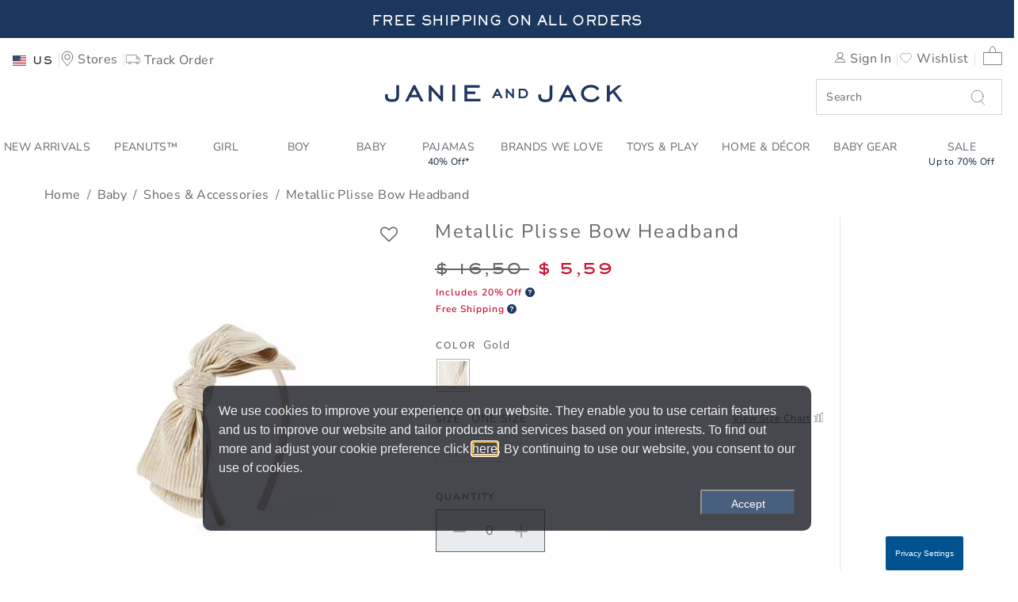

--- FILE ---
content_type: text/html
request_url: https://www.janieandjack.com/on/demandware.static/Sites-JanieAndJackSFRA-Site/-/default/dw9f6a4009/chat.html
body_size: 974
content:
<div class="sfsc-livechat">
    <script type='text/javascript' src='https://service.force.com/embeddedservice/5.0/esw.min.js'></script>
    <script type='text/javascript'>
	var initESW = function(gslbBaseURL) {
		embedded_svc.settings.displayHelpButton = true; //Or false
		embedded_svc.settings.language = ''; //For example, enter 'en' or 'en-US'

		//embedded_svc.settings.defaultMinimizedText = '...'; //(Defaults to Chat with an Expert)
		//embedded_svc.settings.disabledMinimizedText = '...'; //(Defaults to Agent Offline)

		//embedded_svc.settings.loadingText = ''; //(Defaults to Loading)
		//embedded_svc.settings.storageDomain = 'yourdomain.com'; //(Sets the domain for your deployment so that visitors can navigate subdomains during a chat session)

		// Settings for Chat
		//embedded_svc.settings.directToButtonRouting = function(prechatFormData) {
			// Dynamically changes the button ID based on what the visitor enters in the pre-chat form.
			// Returns a valid button ID.
		//};
		//embedded_svc.settings.prepopulatedPrechatFields = {}; //Sets the auto-population of pre-chat form fields
		//embedded_svc.settings.fallbackRouting = []; //An array of button IDs, user IDs, or userId_buttonId
		//embedded_svc.settings.offlineSupportMinimizedText = '...'; //(Defaults to Contact Us)

		embedded_svc.settings.enabledFeatures = ['LiveAgent'];
		embedded_svc.settings.entryFeature = 'LiveAgent';

		embedded_svc.init(
			'https://gymboree.my.salesforce.com',
			'https://servicecloudtrial-155c0807bf-158df4e8bfc.force.com/servicecloudtrial',
			gslbBaseURL,
			'00D41000001hUX6',
			'Chat_Agents_Production',
			{
				baseLiveAgentContentURL: 'https://c.la3-c1-ia5.salesforceliveagent.com/content',
				deploymentId: '5724z0000010wBV',
				buttonId: '5734z0000010wBV',
				baseLiveAgentURL: 'https://d.la3-c1-ia5.salesforceliveagent.com/chat',
				eswLiveAgentDevName: 'Chat_Agents_Production',
				isOfflineSupportEnabled: false
			}
		);
	};

	if (!window.embedded_svc) {
		var s = document.createElement('script');
		s.setAttribute('src', 'https://gymboree.my.salesforce.com/embeddedservice/5.0/esw.min.js');
		s.onload = function() {
			initESW(null);
		};
		document.body.appendChild(s);
	} else {
		initESW('https://service.force.com');
	}
</script>
<style type="text/css">
.embeddedServiceHelpButton .helpButton .uiButton {
    background-color: #005290;
    font-family: "Arial", sans-serif;
    border-radius: 0px !important;
}
.embeddedServiceHelpButton .helpButton .uiButton:focus {
    outline: 1px solid #005290;
}

[embeddedservice-chatheader_chatheader] {
    background-color: #005290;
}

button[embeddedService-chatHeader_chatHeader] {
    background: #005290 !important;
    padding-left:2px !important;
}

button[embeddedService-chatHeader_chatHeader] lightning-icon[embeddedService-chatHeader_chatHeader] svg {
    display: block
}

.embeddedServiceSidebarMinimizedDefaultUI .content {
    font-family: "Arial", sans-serif;
}

.embeddedServiceHelpButton .helpButton {
    position: fixed;
    bottom: 0;
    /* top: 0; */
    left: 0;
    height: 46px;
    -webkit-font-smoothing: subpixel-antialiased;
}

[embeddedservice-chatheader_chatheader-host] {
    background-color: #005290!important;
}

.embeddedServiceSidebarMinimizedDefaultUI.helpButton {
    left: 0;
    border: none;
    border-radius: 0px;
}

.embeddedServiceSidebarMinimizedDefaultUI {
    background-color: #005290!important;
    border: none;
    left: 0;
    border-radius: 0px;
}

</style>


--- FILE ---
content_type: text/javascript; charset=utf-8
request_url: https://p.cquotient.com/pebble?tla=bbrf-JanieAndJack&activityType=viewReco&callback=CQuotient._act_callback4&cookieId=acjKXeaZyc3lpjq2w5pBJd2FpS&userId=&emailId=&products=id%3A%3A100032915%7C%7Csku%3A%3A%7C%7Ctype%3A%3A%7C%7Calt_id%3A%3A&recommenderName=__UNDEFINED__&realm=BBRF&siteId=JanieAndJackSFRA&instanceType=prd&locale=en_DE&slotId=&slotConfigId=&slotConfigTemplate=&referrer=&currentLocation=https%3A%2F%2Fwww.janieandjack.com%2Fitem%2Fkids-metallic-plisse-bow-headband-100047292.html%3Flang%3Den_DE&ls=true&_=1768867546810&v=v3.1.3&fbPixelId=__UNKNOWN__&__cq_uuid=acjKXeaZyc3lpjq2w5pBJd2FpS&__cq_seg=0~0.00!1~0.00!2~0.00!3~0.00!4~0.00!5~0.00!6~0.00!7~0.00!8~0.00!9~0.00&bc=%7B%22bbrf-JanieAndJack%22%3A%5B%7B%22id%22%3A%22100047292%22%2C%22sku%22%3A%22200606265%22%7D%5D%7D&json=%7B%22cookieId%22%3A%22acjKXeaZyc3lpjq2w5pBJd2FpS%22%2C%22userId%22%3A%22%22%2C%22emailId%22%3A%22%22%2C%22products%22%3A%5B%7B%22id%22%3A%22100032915%22%2C%22sku%22%3A%22%22%2C%22type%22%3A%22%22%2C%22alt_id%22%3A%22%22%7D%5D%2C%22recommenderName%22%3A%22__UNDEFINED__%22%2C%22realm%22%3A%22BBRF%22%2C%22siteId%22%3A%22JanieAndJackSFRA%22%2C%22instanceType%22%3A%22prd%22%2C%22locale%22%3A%22en_DE%22%2C%22slotId%22%3A%22%22%2C%22slotConfigId%22%3A%22%22%2C%22slotConfigTemplate%22%3A%22%22%2C%22referrer%22%3A%22%22%2C%22currentLocation%22%3A%22https%3A%2F%2Fwww.janieandjack.com%2Fitem%2Fkids-metallic-plisse-bow-headband-100047292.html%3Flang%3Den_DE%22%2C%22ls%22%3Atrue%2C%22_%22%3A1768867546810%2C%22v%22%3A%22v3.1.3%22%2C%22fbPixelId%22%3A%22__UNKNOWN__%22%2C%22__cq_uuid%22%3A%22acjKXeaZyc3lpjq2w5pBJd2FpS%22%2C%22__cq_seg%22%3A%220~0.00!1~0.00!2~0.00!3~0.00!4~0.00!5~0.00!6~0.00!7~0.00!8~0.00!9~0.00%22%2C%22bc%22%3A%22%7B%5C%22bbrf-JanieAndJack%5C%22%3A%5B%7B%5C%22id%5C%22%3A%5C%22100047292%5C%22%2C%5C%22sku%5C%22%3A%5C%22200606265%5C%22%7D%5D%7D%22%7D
body_size: 162
content:
/**/ typeof CQuotient._act_callback4 === 'function' && CQuotient._act_callback4([{"k":"__cq_uuid","v":"acjKXeaZyc3lpjq2w5pBJd2FpS","m":34128000}]);

--- FILE ---
content_type: text/javascript; charset=utf-8
request_url: https://p.cquotient.com/pebble?tla=bbrf-JanieAndJack&activityType=viewProduct&callback=CQuotient._act_callback0&cookieId=acjKXeaZyc3lpjq2w5pBJd2FpS&userId=&emailId=&product=id%3A%3A100047292%7C%7Csku%3A%3A200606265%7C%7Ctype%3A%3A%7C%7Calt_id%3A%3A&realm=BBRF&siteId=JanieAndJackSFRA&instanceType=prd&locale=en_DE&referrer=&currentLocation=https%3A%2F%2Fwww.janieandjack.com%2Fitem%2Fkids-metallic-plisse-bow-headband-100047292.html%3Flang%3Den_DE&ls=true&_=1768867546031&v=v3.1.3&fbPixelId=__UNKNOWN__&json=%7B%22cookieId%22%3A%22acjKXeaZyc3lpjq2w5pBJd2FpS%22%2C%22userId%22%3A%22%22%2C%22emailId%22%3A%22%22%2C%22product%22%3A%7B%22id%22%3A%22100047292%22%2C%22sku%22%3A%22200606265%22%2C%22type%22%3A%22%22%2C%22alt_id%22%3A%22%22%7D%2C%22realm%22%3A%22BBRF%22%2C%22siteId%22%3A%22JanieAndJackSFRA%22%2C%22instanceType%22%3A%22prd%22%2C%22locale%22%3A%22en_DE%22%2C%22referrer%22%3A%22%22%2C%22currentLocation%22%3A%22https%3A%2F%2Fwww.janieandjack.com%2Fitem%2Fkids-metallic-plisse-bow-headband-100047292.html%3Flang%3Den_DE%22%2C%22ls%22%3Atrue%2C%22_%22%3A1768867546031%2C%22v%22%3A%22v3.1.3%22%2C%22fbPixelId%22%3A%22__UNKNOWN__%22%7D
body_size: 403
content:
/**/ typeof CQuotient._act_callback0 === 'function' && CQuotient._act_callback0([{"k":"__cq_uuid","v":"acjKXeaZyc3lpjq2w5pBJd2FpS","m":34128000},{"k":"__cq_bc","v":"%7B%22bbrf-JanieAndJack%22%3A%5B%7B%22id%22%3A%22100047292%22%2C%22sku%22%3A%22200606265%22%7D%5D%7D","m":2592000},{"k":"__cq_seg","v":"0~0.00!1~0.00!2~0.00!3~0.00!4~0.00!5~0.00!6~0.00!7~0.00!8~0.00!9~0.00","m":2592000}]);

--- FILE ---
content_type: text/javascript; charset=utf-8
request_url: https://e.cquotient.com/recs/bbrf-JanieAndJack/PDP-viewed-recently?callback=CQuotient._callback2&_=1768867546052&_device=mac&userId=&cookieId=acjKXeaZyc3lpjq2w5pBJd2FpS&emailId=&anchors=id%3A%3A100047292%7C%7Csku%3A%3A200606265%7C%7Ctype%3A%3A%7C%7Calt_id%3A%3A&slotId=pdp-recommendations-horizontal&slotConfigId=PDP-Recently-Viewed&slotConfigTemplate=slots%2Frecommendation%2FPDP_recom_slider_recomm_horizontal.isml&ccver=1.03&realm=BBRF&siteId=JanieAndJackSFRA&instanceType=prd&v=v3.1.3&json=%7B%22userId%22%3A%22%22%2C%22cookieId%22%3A%22acjKXeaZyc3lpjq2w5pBJd2FpS%22%2C%22emailId%22%3A%22%22%2C%22anchors%22%3A%5B%7B%22id%22%3A%22100047292%22%2C%22sku%22%3A%22200606265%22%2C%22type%22%3A%22%22%2C%22alt_id%22%3A%22%22%7D%5D%2C%22slotId%22%3A%22pdp-recommendations-horizontal%22%2C%22slotConfigId%22%3A%22PDP-Recently-Viewed%22%2C%22slotConfigTemplate%22%3A%22slots%2Frecommendation%2FPDP_recom_slider_recomm_horizontal.isml%22%2C%22ccver%22%3A%221.03%22%2C%22realm%22%3A%22BBRF%22%2C%22siteId%22%3A%22JanieAndJackSFRA%22%2C%22instanceType%22%3A%22prd%22%2C%22v%22%3A%22v3.1.3%22%7D
body_size: 85
content:
/**/ typeof CQuotient._callback2 === 'function' && CQuotient._callback2({"PDP-viewed-recently":{"displayMessage":"PDP-viewed-recently","recs":[],"recoUUID":"d3929fad-620f-4a68-80a7-a4141cf1e92e"}});

--- FILE ---
content_type: text/javascript
request_url: https://nexus.ensighten.com/janieandjack/newjj/serverComponent.php?namespace=Bootstrapper&staticJsPath=nexus.ensighten.com/janieandjack/newjj/code/&publishedOn=Wed%20Dec%2024%2022:56:44%20GMT%202025&ClientID=490&PageID=https%3A%2F%2Fwww.janieandjack.com%2Fitem%2Fkids-metallic-plisse-bow-headband-100047292.html%3Flang%3Den_DE%26page_type%3DProduct
body_size: 852
content:

Bootstrapper._serverTime = '2026-01-20 00:05:46'; Bootstrapper._clientIP = '3.144.211.201'; Bootstrapper.insertPageFiles(['https://nexus.ensighten.com/janieandjack/newjj/code/2ec5eb46de96b1f7c62f15913fe569c4.js?conditionId0=422729','https://nexus.ensighten.com/janieandjack/newjj/code/64ec12cd1a0f01c00cb17946cce61056.js?conditionId0=1172187','https://nexus.ensighten.com/janieandjack/newjj/code/090c54b2d9b94ea08ce99f0631a8f1bd.js?conditionId0=4958382','https://nexus.ensighten.com/janieandjack/newjj/code/5d2ad0fb13d2ac4c13525a80fec15a2b.js?conditionId0=1087017','https://nexus.ensighten.com/janieandjack/newjj/code/ce65ca19e7b4de1e70179b2fdb5abd48.js?conditionId0=1172186']);Bootstrapper.setPageSpecificDataDefinitionIds([12122,12123,12121,11844,11852,11853,11854,11855,11856,11857,11858,11859,11860,11861,11862,11868,11869,11870,11871,11872,11873,12001,11874,11875,11876,11877,12453,11878,11879,11880,11881,11882,11883,11884,11885,11886,11887,11888,11889]);

--- FILE ---
content_type: text/javascript; charset=utf-8
request_url: https://e.cquotient.com/recs/bbrf-JanieAndJack/SAM-PDP-product-to-product?callback=CQuotient._callback1&_=1768867546050&_device=mac&userId=&cookieId=acjKXeaZyc3lpjq2w5pBJd2FpS&emailId=&anchors=id%3A%3A100047292%7C%7Csku%3A%3A200606265%7C%7Ctype%3A%3A%7C%7Calt_id%3A%3A&slotId=pdp-recommendations-vertical&slotConfigId=Vertical-Product-to-Product-PDP-Recs&slotConfigTemplate=slots%2Frecommendation%2FPDP_recom_slider_recomm_vertical.isml&ccver=1.03&realm=BBRF&siteId=JanieAndJackSFRA&instanceType=prd&v=v3.1.3&json=%7B%22userId%22%3A%22%22%2C%22cookieId%22%3A%22acjKXeaZyc3lpjq2w5pBJd2FpS%22%2C%22emailId%22%3A%22%22%2C%22anchors%22%3A%5B%7B%22id%22%3A%22100047292%22%2C%22sku%22%3A%22200606265%22%2C%22type%22%3A%22%22%2C%22alt_id%22%3A%22%22%7D%5D%2C%22slotId%22%3A%22pdp-recommendations-vertical%22%2C%22slotConfigId%22%3A%22Vertical-Product-to-Product-PDP-Recs%22%2C%22slotConfigTemplate%22%3A%22slots%2Frecommendation%2FPDP_recom_slider_recomm_vertical.isml%22%2C%22ccver%22%3A%221.03%22%2C%22realm%22%3A%22BBRF%22%2C%22siteId%22%3A%22JanieAndJackSFRA%22%2C%22instanceType%22%3A%22prd%22%2C%22v%22%3A%22v3.1.3%22%7D
body_size: 100
content:
/**/ typeof CQuotient._callback1 === 'function' && CQuotient._callback1({"SAM-PDP-product-to-product":{"displayMessage":"SAM-PDP-product-to-product","recs":[],"recoUUID":"e6e52ec7-d0a6-4c9a-888d-5cd4f25d3026"}});